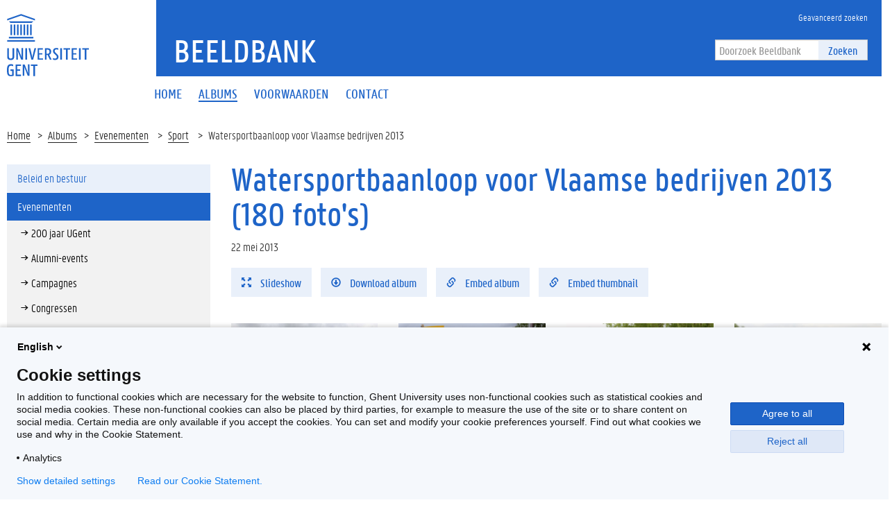

--- FILE ---
content_type: text/html; charset=utf-8
request_url: https://beeld.ugent.be/nl/fotoalbum/watersportbaanloop-voor-vlaamse-bedrijven-2013
body_size: 6988
content:


<!DOCTYPE html>
<html lang="en">

<head>
    <meta charset="UTF-8">
    <meta http-equiv="X-UA-Compatible" content="IE=edge">
    <meta name="viewport" content="width=device-width, initial-scale=1.0">
    <title>Watersportbaanloop voor Vlaamse bedrijven 2013 | Beeldbank </title>
    <link href="/static/img/favicon.ico" type="image/x-icon" rel="icon" />
    <link href="/static/img/favicon.ico" type="image/x-icon" rel="shortcut icon" />
    <link rel="icon" sizes="192x192" href="/static/img/touch-icon.png">
    <link rel="apple-touch-icon" href="/static/img/touch-icon.png">
    <link rel="stylesheet" type="text/css" href="/static/css/website_0943e467c2.css" media="screen" />
    <link rel="stylesheet" type="text/css" href="/static/css/print_6ca058e6a3.css" media="print" />
    
    <script>
        (function (H) {
            H.className = H.className.replace(/\bno-js\b/, 'js')
        })(document.documentElement)
    </script>
</head>

<body>
    <!-- PIWIK -->
    <script type="text/javascript">
        (function(window, document, dataLayerName, id) {
        window[dataLayerName]=window[dataLayerName]||[],window[dataLayerName].push({start:(new Date).getTime(),event:"stg.start"});var scripts=document.getElementsByTagName('script')[0],tags=document.createElement('script');
        function stgCreateCookie(a,b,c){var d="";if(c){var e=new Date;e.setTime(e.getTime()+24*c*60*60*1e3),d="; expires="+e.toUTCString()}document.cookie=a+"="+b+d+"; path=/"}
        var isStgDebug=(window.location.href.match("stg_debug")||document.cookie.match("stg_debug"))&&!window.location.href.match("stg_disable_debug");stgCreateCookie("stg_debug",isStgDebug?1:"",isStgDebug?14:-1);
        var qP=[];dataLayerName!=="dataLayer"&&qP.push("data_layer_name="+dataLayerName),isStgDebug&&qP.push("stg_debug");var qPString=qP.length>0?("?"+qP.join("&")):"";
        tags.async=!0,tags.src="https://ugent.containers.piwik.pro/"+id+".js"+qPString,scripts.parentNode.insertBefore(tags,scripts);
        !function(a,n,i){a[n]=a[n]||{};for(var c=0;c<i.length;c++)!function(i){a[n][i]=a[n][i]||{},a[n][i].api=a[n][i].api||function(){var a=[].slice.call(arguments,0);"string"==typeof a[0]&&window[dataLayerName].push({event:n+"."+i+":"+a[0],parameters:[].slice.call(arguments,1)})}}(i[c])}(window,"ppms",["tm","cm"]);
        })(window, document, 'dataLayer', '2eed7634-1f3e-4154-b882-f4fe40ea136a');
    </script>
    <div class="fluid-container">
        <header class="header pageheader js-header">
            <nav class="navbar navbar-default">
                <div class="row">
                    <div class="navbar-header col-xs-12 col-sm-2">
                        <div class="page-logo">
                            <a href="https://www.ugent.be/" class="link brand-link">
                                <img src="/static/img/logo-ugent.svg" alt="Beeldbank">
                                <span class="brand-logo">Beeldbank</span>
                            </a>
                        </div>
                        <a href="#" class="navbar-toggle collapsed" data-toggle="collapse" data-target="#navbar"
                            aria-expanded="false" aria-controls="navbar" role="button">
                            <span class="">Menu</span>
                            <div class="block">
                                <span class="icon-bar"></span>
                                <span class="icon-bar"></span>
                                <span class="icon-bar"></span>
                            </div>
                        </a>
                        <a href="#" class="navbar-search js-navbar-search visible-xs visible-ms"
                            data-toggle="hidden-xs hidden-ms" data-target=".js-search-form-container">
                            <i class="fa fa-search"></i>
                            <span class="">Zoek</span>
                        </a>
                    </div>
                    <div id="navbar" class="collapse navbar-collapse col-sm-10" role="navigation">
                        <div class="bg-primary spacer header-top hidden-xs hidden-ms">
                            <div class="row">
                                <div class="branding-container">
                                    <a href="/nl" class="h1">Beeldbank</a> </div>
                            </div>
                            <div class="header-top-right">
                                <ul class="navigation nav-tertiary nav navbar-nav list-no-icon">
                                    <li class="hidden-xs hidden-ms"><a href="/nl/zoeken/"
                                            title="Geavanceerd zoeken"><span>Geavanceerd zoeken</span></a></li>
                                </ul>
                                <div class="search-form-container">
                                    <form action="/nl/zoeken/" class="search-form"
                                        id="normal-search" novalidate="novalidate" method="get" accept-charset="utf-8">
                                        <div class="input-group">
                                            <div class="form-group">
                                                <input type="hidden" name="options" value="[Photo, Album, Video]" />
                                                <input name="q" class="form-control" placeholder="Doorzoek Beeldbank" type="text" id="SearchQ" />
                                            </div>
                                            <span class="input-group-btn">
                                                <button class="btn btn-primary" type="submit">Zoeken</button>
                                            </span>
                                        </div>
                                    </form>
                                </div>
                            </div>
                        </div>
                        <div class="menu">
                            <ul class="nav-primary nav navbar-nav">

  
  <li >
    <a href="/nl/"><span>Home</span></a>
  </li>
  <li class="active">
    <a href="/nl/albums/"><span>Albums</span></a>
  </li>
  <li >
    <a href="/nl/voorwaarden"><span>Voorwaarden</span></a>
  </li>
  <li >
    <a href="/nl/contactpersonen"><span>Contact</span></a>
  </li>
  

                            </ul>

                            <ul class="navigation nav-tertiary nav navbar-nav list-no-icon visible-xs visible-ms">
                                <li class="hidden-xs hidden-ms"><a href="/nl/zoeken/"
                                        title="Geavanceerd zoeken"><span>Geavanceerd zoeken</span></a></li>
                                <li>
                                    <ul class="langselect">
                                        <li class="active">
                                            <a href="/nl/">In Nederlands</a> </li>
                                    </ul>
                                </li>
                            </ul>
                        </div>
                    </div>
                </div>
                <div class="js-search-form-container mobile-search-form-container hidden-xs hidden-ms">
                    <div class="search-form-container">
                        <form action="/nl/zoeken/" class="search-form"
                            id="normal-search" novalidate="novalidate" method="get" accept-charset="utf-8">
                            <div class="input-group">
                                <div class="form-group">
                                    <input type="hidden" name="options" value="[Photo, Album, Video]" />
                                    <input name="q" class="form-control" placeholder="Doorzoek Beeldbank" type="text" id="SearchQ" />
                                </div>
                                <span class="input-group-btn">
                                    <button class="btn btn-primary" type="submit">Zoeken</button>
                                </span>
                            </div>
                        </form>
                    </div>
                </div>
            </nav>

            <div class="branding-container visible-xs visible-ms">
                <a href="/" class="h1">Beeldbank</a> </div>
        </header>
    </div>

    <div class="content-container fluid-container">
        
    <ul class="breadcrumb">
        <li><a href="/nl" title="Home">Home</a><span class="divider"></span></li>
        <li><a href="/nl/albums/" title="Albums">Albums</a><span class="divider"></span></li>
        
            <li><a href="/nl/albums/evenementen" title="Evenementen">
                Evenementen</a>
                <span class="divider"></span>
            </li>
        
        <li><a href="/nl/albums/evenementen/sport" title="Sport">
            Sport</a>
            <span class="divider"></span>
        </li>
        <li>Watersportbaanloop voor Vlaamse bedrijven 2013</li>
    </ul>
    <div class="row">
        <aside class="col-sm-3">
            <div class="sidebar js-sidebar">
                <div class="inner-sidebar">
                    <a href="#" class="btn btn-close btn-close-sidebar js-close-sidebar">Sluit navigatie</a>
                    
                        <ul class="folder-listing">
                            

                            
                            <!-- <li data-category="alle-albums" class="js-ga-category ">
                                <a href="/nl/albums/alle-albums"
                                    title="Alle albums"><span>Alle albums</span></a>
                            </li> -->
                            
                            

                            
                            <li data-category="beleid-en-bestuur" class="js-ga-category ">
                                <a href="/nl/albums/beleid-en-bestuur"
                                    title="Beleid en bestuur"><span>Beleid en bestuur</span></a>
                                <ul class="folder-listing">
                                    
                                    <li data-category="buitenlandse-missies" class="js-ga-category ">
                                        <a href="/nl/albums/beleid-en-bestuur/buitenlandse-missies"
                                            title="Buitenlandse missies"><span>Buitenlandse missies</span></a>
                                    </li>
                                    
                                    <li data-category="delegaties-bezoeken" class="js-ga-category ">
                                        <a href="/nl/albums/beleid-en-bestuur/delegaties-bezoeken"
                                            title="Delegaties/bezoeken"><span>Delegaties/bezoeken</span></a>
                                    </li>
                                    
                                    <li data-category="diversen" class="js-ga-category ">
                                        <a href="/nl/albums/beleid-en-bestuur/diversen"
                                            title="Diversen"><span>Diversen</span></a>
                                    </li>
                                    
                                    <li data-category="duurzaamheid" class="js-ga-category ">
                                        <a href="/nl/albums/beleid-en-bestuur/duurzaamheid"
                                            title="Duurzaamheid"><span>Duurzaamheid</span></a>
                                    </li>
                                    
                                    <li data-category="eedafleggingen" class="js-ga-category ">
                                        <a href="/nl/albums/beleid-en-bestuur/eedafleggingen"
                                            title="Eedafleggingen"><span>Eedafleggingen</span></a>
                                    </li>
                                    
                                    <li data-category="oprichtingen" class="js-ga-category ">
                                        <a href="/nl/albums/beleid-en-bestuur/oprichtingen"
                                            title="Oprichtingen"><span>Oprichtingen</span></a>
                                    </li>
                                    
                                    <li data-category="raden" class="js-ga-category ">
                                        <a href="/nl/albums/beleid-en-bestuur/raden"
                                            title="Raden"><span>Raden</span></a>
                                    </li>
                                    
                                    <li data-category="samenwerkingsakkoorden" class="js-ga-category ">
                                        <a href="/nl/albums/beleid-en-bestuur/samenwerkingsakkoorden"
                                            title="Samenwerkingsakkoorden"><span>Samenwerkingsakkoorden</span></a>
                                    </li>
                                    
                                </ul>
                            </li>
                            
                            

                            
                            <li data-category="evenementen" class="js-ga-category active">
                                <a href="/nl/albums/evenementen"
                                    title="Evenementen"><span>Evenementen</span></a>
                                <ul class="folder-listing">
                                    
                                    <li data-category="200-jaar-ugent" class="js-ga-category ">
                                        <a href="/nl/albums/evenementen/200-jaar-ugent"
                                            title="200 jaar UGent"><span>200 jaar UGent</span></a>
                                    </li>
                                    
                                    <li data-category="alumni-events" class="js-ga-category ">
                                        <a href="/nl/albums/evenementen/alumni-events"
                                            title="Alumni-events"><span>Alumni-events</span></a>
                                    </li>
                                    
                                    <li data-category="campagnes" class="js-ga-category ">
                                        <a href="/nl/albums/evenementen/campagnes"
                                            title="Campagnes"><span>Campagnes</span></a>
                                    </li>
                                    
                                    <li data-category="congressen" class="js-ga-category ">
                                        <a href="/nl/albums/evenementen/congressen"
                                            title="Congressen"><span>Congressen</span></a>
                                    </li>
                                    
                                    <li data-category="dies-natalis-eredoctoraten" class="js-ga-category ">
                                        <a href="/nl/albums/evenementen/dies-natalis-eredoctoraten"
                                            title="Dies Natalis/eredoctoraten"><span>Dies Natalis/eredoctoraten</span></a>
                                    </li>
                                    
                                    <li data-category="happenings-thema-events" class="js-ga-category ">
                                        <a href="/nl/albums/evenementen/happenings-thema-events"
                                            title="Happenings/thema-events"><span>Happenings/thema-events</span></a>
                                    </li>
                                    
                                    <li data-category="herdenkingen-vieringen" class="js-ga-category ">
                                        <a href="/nl/albums/evenementen/herdenkingen-vieringen"
                                            title="Herdenkingen/vieringen"><span>Herdenkingen/vieringen</span></a>
                                    </li>
                                    
                                    <li data-category="inhuldigingen-eerste-steen" class="js-ga-category ">
                                        <a href="/nl/albums/evenementen/inhuldigingen-eerste-steen"
                                            title="Inhuldigingen/eerste steen"><span>Inhuldigingen/eerste steen</span></a>
                                    </li>
                                    
                                    <li data-category="levenslang-leren" class="js-ga-category ">
                                        <a href="/nl/albums/evenementen/levenslang-leren"
                                            title="Levenslang leren"><span>Levenslang leren</span></a>
                                    </li>
                                    
                                    <li data-category="lezingen-cursussen-leerstoelen" class="js-ga-category ">
                                        <a href="/nl/albums/evenementen/lezingen-cursussen-leerstoelen"
                                            title="Lezingen/cursussen/leerstoelen"><span>Lezingen/cursussen/leerstoelen</span></a>
                                    </li>
                                    
                                    <li data-category="opening-academiejaar-1" class="js-ga-category ">
                                        <a href="/nl/albums/evenementen/opening-academiejaar-1"
                                            title="Opening academiejaar"><span>Opening academiejaar</span></a>
                                    </li>
                                    
                                    <li data-category="postdoc-events" class="js-ga-category ">
                                        <a href="/nl/albums/evenementen/postdoc-events"
                                            title="Postdoc-events"><span>Postdoc-events</span></a>
                                    </li>
                                    
                                    <li data-category="prijzen-onderscheidingen" class="js-ga-category ">
                                        <a href="/nl/albums/evenementen/prijzen-onderscheidingen"
                                            title="Prijzen/onderscheidingen"><span>Prijzen/onderscheidingen</span></a>
                                    </li>
                                    
                                    <li data-category="solidariteit" class="js-ga-category ">
                                        <a href="/nl/albums/evenementen/solidariteit"
                                            title="Solidariteit"><span>Solidariteit</span></a>
                                    </li>
                                    
                                    <li data-category="sport" class="js-ga-category active">
                                        <a href="/nl/albums/evenementen/sport"
                                            title="Sport"><span>Sport</span></a>
                                    </li>
                                    
                                    <li data-category="studenten-events" class="js-ga-category ">
                                        <a href="/nl/albums/evenementen/studenten-events"
                                            title="Studenten-events"><span>Studenten-events</span></a>
                                    </li>
                                    
                                    <li data-category="tentoonstellingen-media" class="js-ga-category ">
                                        <a href="/nl/albums/evenementen/tentoonstellingen-media"
                                            title="Tentoonstellingen/media"><span>Tentoonstellingen/media</span></a>
                                    </li>
                                    
                                </ul>
                            </li>
                            
                            

                            
                            <li data-category="gebouwen" class="js-ga-category ">
                                <a href="/nl/albums/gebouwen"
                                    title="Gebouwen"><span>Gebouwen</span></a>
                                <ul class="folder-listing">
                                    
                                    <li data-category="campus-aula" class="js-ga-category ">
                                        <a href="/nl/albums/gebouwen/campus-aula"
                                            title="Campus Aula"><span>Campus Aula</span></a>
                                    </li>
                                    
                                    <li data-category="campus-boekentoren" class="js-ga-category ">
                                        <a href="/nl/albums/gebouwen/campus-boekentoren"
                                            title="Campus Boekentoren"><span>Campus Boekentoren</span></a>
                                    </li>
                                    
                                    <li data-category="campus-coupure" class="js-ga-category ">
                                        <a href="/nl/albums/gebouwen/campus-coupure"
                                            title="Campus Coupure"><span>Campus Coupure</span></a>
                                    </li>
                                    
                                    <li data-category="campus-dunant" class="js-ga-category ">
                                        <a href="/nl/albums/gebouwen/campus-dunant"
                                            title="Campus Dunant"><span>Campus Dunant</span></a>
                                    </li>
                                    
                                    <li data-category="campus-heymans" class="js-ga-category ">
                                        <a href="/nl/albums/gebouwen/campus-heymans"
                                            title="Campus Heymans"><span>Campus Heymans</span></a>
                                    </li>
                                    
                                    <li data-category="campus-ledeganck" class="js-ga-category ">
                                        <a href="/nl/albums/gebouwen/campus-ledeganck"
                                            title="Campus Ledeganck"><span>Campus Ledeganck</span></a>
                                    </li>
                                    
                                    <li data-category="campus-mercator" class="js-ga-category ">
                                        <a href="/nl/albums/gebouwen/campus-mercator"
                                            title="Campus Mercator"><span>Campus Mercator</span></a>
                                    </li>
                                    
                                    <li data-category="campus-merelbeke" class="js-ga-category ">
                                        <a href="/nl/albums/gebouwen/campus-merelbeke"
                                            title="Campus Merelbeke"><span>Campus Merelbeke</span></a>
                                    </li>
                                    
                                    <li data-category="campus-rommelaere" class="js-ga-category ">
                                        <a href="/nl/albums/gebouwen/campus-rommelaere"
                                            title="Campus Rommelaere"><span>Campus Rommelaere</span></a>
                                    </li>
                                    
                                    <li data-category="campus-tweekerken" class="js-ga-category ">
                                        <a href="/nl/albums/gebouwen/campus-tweekerken"
                                            title="Campus Tweekerken"><span>Campus Tweekerken</span></a>
                                    </li>
                                    
                                    <li data-category="campus-ufo" class="js-ga-category ">
                                        <a href="/nl/albums/gebouwen/campus-ufo"
                                            title="Campus Ufo"><span>Campus Ufo</span></a>
                                    </li>
                                    
                                    <li data-category="het-pand" class="js-ga-category ">
                                        <a href="/nl/albums/gebouwen/het-pand"
                                            title="Het Pand"><span>Het Pand</span></a>
                                    </li>
                                    
                                    <li data-category="homes" class="js-ga-category ">
                                        <a href="/nl/albums/gebouwen/homes"
                                            title="Homes"><span>Homes</span></a>
                                    </li>
                                    
                                    <li data-category="luchtfoto-s" class="js-ga-category ">
                                        <a href="/nl/albums/gebouwen/luchtfoto-s"
                                            title="Luchtfoto&#x27;s"><span>Luchtfoto&#x27;s</span></a>
                                    </li>
                                    
                                </ul>
                            </li>
                            
                            

                            
                            <li data-category="global-campus-in-korea" class="js-ga-category ">
                                <a href="/nl/albums/global-campus-in-korea"
                                    title="Global Campus in Korea"><span>Global Campus in Korea</span></a>
                                <ul class="folder-listing">
                                    
                                    <li data-category="alumni" class="js-ga-category ">
                                        <a href="/nl/albums/global-campus-in-korea/alumni"
                                            title="Alumni"><span>Alumni</span></a>
                                    </li>
                                    
                                    <li data-category="opening-academiejaar" class="js-ga-category ">
                                        <a href="/nl/albums/global-campus-in-korea/opening-academiejaar"
                                            title="Opening academiejaar"><span>Opening academiejaar</span></a>
                                    </li>
                                    
                                    <li data-category="sfeerbeelden" class="js-ga-category ">
                                        <a href="/nl/albums/global-campus-in-korea/sfeerbeelden"
                                            title="Sfeerbeelden"><span>Sfeerbeelden</span></a>
                                    </li>
                                    
                                    <li data-category="varia" class="js-ga-category ">
                                        <a href="/nl/albums/global-campus-in-korea/varia"
                                            title="Varia"><span>Varia</span></a>
                                    </li>
                                    
                                    <li data-category="voorgeschiedenis" class="js-ga-category ">
                                        <a href="/nl/albums/global-campus-in-korea/voorgeschiedenis"
                                            title="Voorgeschiedenis"><span>Voorgeschiedenis</span></a>
                                    </li>
                                    
                                </ul>
                            </li>
                            
                            

                            
                            <li data-category="gum-1" class="js-ga-category ">
                                <a href="/nl/albums/gum-1"
                                    title="GUM"><span>GUM</span></a>
                                <ul class="folder-listing">
                                    
                                    <li data-category="lancering" class="js-ga-category ">
                                        <a href="/nl/albums/gum-1/lancering"
                                            title="Lancering"><span>Lancering</span></a>
                                    </li>
                                    
                                    <li data-category="objecten" class="js-ga-category ">
                                        <a href="/nl/albums/gum-1/objecten"
                                            title="Objecten"><span>Objecten</span></a>
                                    </li>
                                    
                                    <li data-category="tentoonstellingen" class="js-ga-category ">
                                        <a href="/nl/albums/gum-1/tentoonstellingen"
                                            title="Tentoonstellingen"><span>Tentoonstellingen</span></a>
                                    </li>
                                    
                                </ul>
                            </li>
                            
                            

                            
                            <li data-category="onderzoek-1" class="js-ga-category ">
                                <a href="/nl/albums/onderzoek-1"
                                    title="Onderzoek"><span>Onderzoek</span></a>
                                <ul class="folder-listing">
                                    
                                    <li data-category="bio-ingenieurswetenschappen-1" class="js-ga-category ">
                                        <a href="/nl/albums/onderzoek-1/bio-ingenieurswetenschappen-1"
                                            title="Bio-ingenieurswetenschappen"><span>Bio-ingenieurswetenschappen</span></a>
                                    </li>
                                    
                                    <li data-category="diergeneeskunde-1" class="js-ga-category ">
                                        <a href="/nl/albums/onderzoek-1/diergeneeskunde-1"
                                            title="Diergeneeskunde"><span>Diergeneeskunde</span></a>
                                    </li>
                                    
                                    <li data-category="doctoral-schools" class="js-ga-category ">
                                        <a href="/nl/albums/onderzoek-1/doctoral-schools"
                                            title="Doctoral Schools"><span>Doctoral Schools</span></a>
                                    </li>
                                    
                                    <li data-category="geneeskunde-en-gezondheidswetenschappen-1" class="js-ga-category ">
                                        <a href="/nl/albums/onderzoek-1/geneeskunde-en-gezondheidswetenschappen-1"
                                            title="Geneeskunde en Gezondheidswetenschappen"><span>Geneeskunde en Gezondheidswetenschappen</span></a>
                                    </li>
                                    
                                    <li data-category="ingenieurswetenschappen-en-architectuur-1" class="js-ga-category ">
                                        <a href="/nl/albums/onderzoek-1/ingenieurswetenschappen-en-architectuur-1"
                                            title="Ingenieurswetenschappen en Architectuur"><span>Ingenieurswetenschappen en Architectuur</span></a>
                                    </li>
                                    
                                    <li data-category="interfacultair" class="js-ga-category ">
                                        <a href="/nl/albums/onderzoek-1/interfacultair"
                                            title="Interfacultair"><span>Interfacultair</span></a>
                                    </li>
                                    
                                    <li data-category="interuniversitair" class="js-ga-category ">
                                        <a href="/nl/albums/onderzoek-1/interuniversitair"
                                            title="Interuniversitair"><span>Interuniversitair</span></a>
                                    </li>
                                    
                                    <li data-category="letteren-en-wijsbegeerte-1" class="js-ga-category ">
                                        <a href="/nl/albums/onderzoek-1/letteren-en-wijsbegeerte-1"
                                            title="Letteren en Wijsbegeerte"><span>Letteren en Wijsbegeerte</span></a>
                                    </li>
                                    
                                    <li data-category="musea" class="js-ga-category ">
                                        <a href="/nl/albums/onderzoek-1/musea"
                                            title="Musea"><span>Musea</span></a>
                                    </li>
                                    
                                    <li data-category="onderzoekscentra" class="js-ga-category ">
                                        <a href="/nl/albums/onderzoek-1/onderzoekscentra"
                                            title="Onderzoekscentra"><span>Onderzoekscentra</span></a>
                                    </li>
                                    
                                    <li data-category="politieke-en-sociale-wetenschappen-1" class="js-ga-category ">
                                        <a href="/nl/albums/onderzoek-1/politieke-en-sociale-wetenschappen-1"
                                            title="Politieke en Sociale Wetenschappen"><span>Politieke en Sociale Wetenschappen</span></a>
                                    </li>
                                    
                                    <li data-category="recht-en-criminologie-1" class="js-ga-category ">
                                        <a href="/nl/albums/onderzoek-1/recht-en-criminologie-1"
                                            title="Recht en Criminologie"><span>Recht en Criminologie</span></a>
                                    </li>
                                    
                                    <li data-category="wetenschappen-1" class="js-ga-category ">
                                        <a href="/nl/albums/onderzoek-1/wetenschappen-1"
                                            title="Wetenschappen"><span>Wetenschappen</span></a>
                                    </li>
                                    
                                </ul>
                            </li>
                            
                            

                            
                            <li data-category="proclamaties" class="js-ga-category ">
                                <a href="/nl/albums/proclamaties"
                                    title="Proclamaties"><span>Proclamaties</span></a>
                                <ul class="folder-listing">
                                    
                                    <li data-category="bio-ingenieurswetenschappen" class="js-ga-category ">
                                        <a href="/nl/albums/proclamaties/bio-ingenieurswetenschappen"
                                            title="Bio-ingenieurswetenschappen"><span>Bio-ingenieurswetenschappen</span></a>
                                    </li>
                                    
                                    <li data-category="diergeneeskunde" class="js-ga-category ">
                                        <a href="/nl/albums/proclamaties/diergeneeskunde"
                                            title="Diergeneeskunde"><span>Diergeneeskunde</span></a>
                                    </li>
                                    
                                    <li data-category="economie-en-bedrijfskunde" class="js-ga-category ">
                                        <a href="/nl/albums/proclamaties/economie-en-bedrijfskunde"
                                            title="Economie en Bedrijfskunde"><span>Economie en Bedrijfskunde</span></a>
                                    </li>
                                    
                                    <li data-category="farmaceutische-wetenschappen" class="js-ga-category ">
                                        <a href="/nl/albums/proclamaties/farmaceutische-wetenschappen"
                                            title="Farmaceutische Wetenschappen"><span>Farmaceutische Wetenschappen</span></a>
                                    </li>
                                    
                                    <li data-category="geneeskunde-en-gezondheidswetenschappen" class="js-ga-category ">
                                        <a href="/nl/albums/proclamaties/geneeskunde-en-gezondheidswetenschappen"
                                            title="Geneeskunde en Gezondheidswetenschappen"><span>Geneeskunde en Gezondheidswetenschappen</span></a>
                                    </li>
                                    
                                    <li data-category="honoursprogramma" class="js-ga-category ">
                                        <a href="/nl/albums/proclamaties/honoursprogramma"
                                            title="Honoursprogramma"><span>Honoursprogramma</span></a>
                                    </li>
                                    
                                    <li data-category="ingenieurswetenschappen-en-architectuur" class="js-ga-category ">
                                        <a href="/nl/albums/proclamaties/ingenieurswetenschappen-en-architectuur"
                                            title="Ingenieurswetenschappen en Architectuur"><span>Ingenieurswetenschappen en Architectuur</span></a>
                                    </li>
                                    
                                    <li data-category="letteren-en-wijsbegeerte" class="js-ga-category ">
                                        <a href="/nl/albums/proclamaties/letteren-en-wijsbegeerte"
                                            title="Letteren en Wijsbegeerte"><span>Letteren en Wijsbegeerte</span></a>
                                    </li>
                                    
                                    <li data-category="open-universiteit" class="js-ga-category ">
                                        <a href="/nl/albums/proclamaties/open-universiteit"
                                            title="Open Universiteit"><span>Open Universiteit</span></a>
                                    </li>
                                    
                                    <li data-category="politieke-en-sociale-wetenschappen" class="js-ga-category ">
                                        <a href="/nl/albums/proclamaties/politieke-en-sociale-wetenschappen"
                                            title="Politieke en Sociale Wetenschappen"><span>Politieke en Sociale Wetenschappen</span></a>
                                    </li>
                                    
                                    <li data-category="psychologie-en-pedagogische-wetenschappen" class="js-ga-category ">
                                        <a href="/nl/albums/proclamaties/psychologie-en-pedagogische-wetenschappen"
                                            title="Psychologie en Pedagogische Wetenschappen"><span>Psychologie en Pedagogische Wetenschappen</span></a>
                                    </li>
                                    
                                    <li data-category="recht-en-criminologie" class="js-ga-category ">
                                        <a href="/nl/albums/proclamaties/recht-en-criminologie"
                                            title="Recht en Criminologie"><span>Recht en Criminologie</span></a>
                                    </li>
                                    
                                    <li data-category="wetenschappen" class="js-ga-category ">
                                        <a href="/nl/albums/proclamaties/wetenschappen"
                                            title="Wetenschappen"><span>Wetenschappen</span></a>
                                    </li>
                                    
                                </ul>
                            </li>
                            
                            

                            
                            <li data-category="sfeerbeelden-1" class="js-ga-category ">
                                <a href="/nl/albums/sfeerbeelden-1"
                                    title="Sfeerbeelden"><span>Sfeerbeelden</span></a>
                                <ul class="folder-listing">
                                    
                                    <li data-category="algemeen" class="js-ga-category ">
                                        <a href="/nl/albums/sfeerbeelden-1/algemeen"
                                            title="Algemeen"><span>Algemeen</span></a>
                                    </li>
                                    
                                    <li data-category="per-faculteit-campus" class="js-ga-category ">
                                        <a href="/nl/albums/sfeerbeelden-1/per-faculteit-campus"
                                            title="Per faculteit/campus"><span>Per faculteit/campus</span></a>
                                    </li>
                                    
                                </ul>
                            </li>
                            
                            

                            
                            <li data-category="universiteitsarchief" class="js-ga-category ">
                                <a href="/nl/albums/universiteitsarchief"
                                    title="Universiteitsarchief"><span>Universiteitsarchief</span></a>
                                <ul class="folder-listing">
                                    
                                    <li data-category="t-zal-wel-gaan" class="js-ga-category ">
                                        <a href="/nl/albums/universiteitsarchief/t-zal-wel-gaan"
                                            title="&#x27;t Zal Wel Gaan"><span>&#x27;t Zal Wel Gaan</span></a>
                                    </li>
                                    
                                    <li data-category="bezoek" class="js-ga-category ">
                                        <a href="/nl/albums/universiteitsarchief/bezoek"
                                            title="Bezoek"><span>Bezoek</span></a>
                                    </li>
                                    
                                    <li data-category="mijlpalen" class="js-ga-category ">
                                        <a href="/nl/albums/universiteitsarchief/mijlpalen"
                                            title="Mijlpalen"><span>Mijlpalen</span></a>
                                    </li>
                                    
                                    <li data-category="onderwijs" class="js-ga-category ">
                                        <a href="/nl/albums/universiteitsarchief/onderwijs"
                                            title="Onderwijs"><span>Onderwijs</span></a>
                                    </li>
                                    
                                    <li data-category="onderzoek" class="js-ga-category ">
                                        <a href="/nl/albums/universiteitsarchief/onderzoek"
                                            title="Onderzoek"><span>Onderzoek</span></a>
                                    </li>
                                    
                                    <li data-category="professoren" class="js-ga-category ">
                                        <a href="/nl/albums/universiteitsarchief/professoren"
                                            title="Professoren"><span>Professoren</span></a>
                                    </li>
                                    
                                    <li data-category="protest-en-acties" class="js-ga-category ">
                                        <a href="/nl/albums/universiteitsarchief/protest-en-acties"
                                            title="Protest en acties"><span>Protest en acties</span></a>
                                    </li>
                                    
                                    <li data-category="studentenverenigingen" class="js-ga-category ">
                                        <a href="/nl/albums/universiteitsarchief/studentenverenigingen"
                                            title="Studentenverenigingen"><span>Studentenverenigingen</span></a>
                                    </li>
                                    
                                </ul>
                            </li>
                            
                            
                        </ul>
                    
                </div>
            </div>
        </aside>
        <div class="col-sm-9 mbottom-default">
            <div class="photo-albums photo-albums-view" >
                <h1>Watersportbaanloop voor Vlaamse bedrijven 2013 (180 foto's)</h1>
                <div class="cms-content add-margin">
                    
                        <p>22 mei 2013</p>
                    
                    <div id="read-more-content" class="read-more-content show-read-more">
                        
                            
                        
                    </div>
                </div>

                <ul class="list-inline list-no-icon mbottom-default">
                    <li>
                        <a href="?slideshow=1" class="btn btn-primary js-ga-slideshow" data-album="Drone opnamen van Campus Ufo">
                            <i class="glyphicon glyphicon-fullscreen margin-icon-right"></i>
                            Slideshow
                        </a>
                    </li>
                    <li>
                        <a href="/download/watersportbaanloop-voor-vlaamse-bedrijven-2013" class="btn btn-primary js-ga-album-download" data-album="Drone opnamen van Campus Ufo" data-toggle="tooltip" data-placement="top" title="Download als ZIP">
                            <i class="glyphicon glyphicon-download margin-icon-right"></i>
                            Download album
                        </a>
                    </li>
                    <li>
                        <button id="embed-album" type="button" class="btn btn-primary js-ga-embed"
                            data-album="Drone opnamen van Campus Ufo">
                            <i class="glyphicon glyphicon-link margin-icon-right"></i>
                            Embed album
                        </button>
                    </li>
                    <li>
                        <button id="embed-album-featured" type="button" class="btn btn-primary js-ga-embed-thumbnail"
                            data-album="Drone opnamen van Campus Ufo">
                            <i class="glyphicon glyphicon-link margin-icon-right"></i>
                            Embed thumbnail
                        </button>
                    </li>
                </ul>

                <div class="row">
                
                    <div class="col-xs-12 col-ms-6 col-sm-4 col-md-3">
                        <a href="/nl/fotoalbum/foto/z2013-087-001" class="full-width bg-quaternary mbottom-20 photo-album-item js-equal-block" style="height: 205px;">
                            <div class="js-equal-photo" style="height: 164px;">
                                <div class="clearfix">
                                    <div class="photo-album-image-container">
                                        <img src="/media/photos/.28153/w480h375zcCq85_Z2013_087_001.jpg"
                                            class="img-responsive photo-album-image"
                                            width="480" height="375"
                                            alt="Watersportbaanloop voor Vlaamse bedrijven 2013-28153"
                                            title="Watersportbaanloop voor Vlaamse bedrijven 2013-28153">
                                    </div>
                                </div>
                            </div>
                            <div class="photo-album-content js-equal-photo-content" style="height: 41px;">
                                <div class="js-read-more-less-container read-more-less-container">
                                    <div class="short-text clearfix">
                                        <p></p>
                                    </div>
                                </div>
                                <i class="glyphicon panno-arrow-right" aria-hidden="true"></i>Z2013_087_001
                            </div>
                        </a>
                    </div>
                
                    <div class="col-xs-12 col-ms-6 col-sm-4 col-md-3">
                        <a href="/nl/fotoalbum/foto/z2013-087-003" class="full-width bg-quaternary mbottom-20 photo-album-item js-equal-block" style="height: 205px;">
                            <div class="js-equal-photo" style="height: 164px;">
                                <div class="clearfix">
                                    <div class="photo-album-image-container">
                                        <img src="/media/photos/.28154/w480h375zcCq85_Z2013_087_003.jpg"
                                            class="img-responsive photo-album-image"
                                            width="480" height="375"
                                            alt="Watersportbaanloop voor Vlaamse bedrijven 2013-28154"
                                            title="Watersportbaanloop voor Vlaamse bedrijven 2013-28154">
                                    </div>
                                </div>
                            </div>
                            <div class="photo-album-content js-equal-photo-content" style="height: 41px;">
                                <div class="js-read-more-less-container read-more-less-container">
                                    <div class="short-text clearfix">
                                        <p></p>
                                    </div>
                                </div>
                                <i class="glyphicon panno-arrow-right" aria-hidden="true"></i>Z2013_087_003
                            </div>
                        </a>
                    </div>
                
                    <div class="col-xs-12 col-ms-6 col-sm-4 col-md-3">
                        <a href="/nl/fotoalbum/foto/z2013-087-004" class="full-width bg-quaternary mbottom-20 photo-album-item js-equal-block" style="height: 205px;">
                            <div class="js-equal-photo" style="height: 164px;">
                                <div class="clearfix">
                                    <div class="photo-album-image-container">
                                        <img src="/media/photos/.28155/w480h375zcCq85_Z2013_087_004.jpg"
                                            class="img-responsive photo-album-image"
                                            width="480" height="375"
                                            alt="Watersportbaanloop voor Vlaamse bedrijven 2013-28155"
                                            title="Watersportbaanloop voor Vlaamse bedrijven 2013-28155">
                                    </div>
                                </div>
                            </div>
                            <div class="photo-album-content js-equal-photo-content" style="height: 41px;">
                                <div class="js-read-more-less-container read-more-less-container">
                                    <div class="short-text clearfix">
                                        <p></p>
                                    </div>
                                </div>
                                <i class="glyphicon panno-arrow-right" aria-hidden="true"></i>Z2013_087_004
                            </div>
                        </a>
                    </div>
                
                    <div class="col-xs-12 col-ms-6 col-sm-4 col-md-3">
                        <a href="/nl/fotoalbum/foto/z2013-087-005" class="full-width bg-quaternary mbottom-20 photo-album-item js-equal-block" style="height: 205px;">
                            <div class="js-equal-photo" style="height: 164px;">
                                <div class="clearfix">
                                    <div class="photo-album-image-container">
                                        <img src="/media/photos/.28156/w480h375zcCq85_Z2013_087_005.jpg"
                                            class="img-responsive photo-album-image"
                                            width="480" height="375"
                                            alt="Watersportbaanloop voor Vlaamse bedrijven 2013-28156"
                                            title="Watersportbaanloop voor Vlaamse bedrijven 2013-28156">
                                    </div>
                                </div>
                            </div>
                            <div class="photo-album-content js-equal-photo-content" style="height: 41px;">
                                <div class="js-read-more-less-container read-more-less-container">
                                    <div class="short-text clearfix">
                                        <p></p>
                                    </div>
                                </div>
                                <i class="glyphicon panno-arrow-right" aria-hidden="true"></i>Z2013_087_005
                            </div>
                        </a>
                    </div>
                
                    <div class="col-xs-12 col-ms-6 col-sm-4 col-md-3">
                        <a href="/nl/fotoalbum/foto/z2013-087-006" class="full-width bg-quaternary mbottom-20 photo-album-item js-equal-block" style="height: 205px;">
                            <div class="js-equal-photo" style="height: 164px;">
                                <div class="clearfix">
                                    <div class="photo-album-image-container">
                                        <img src="/media/photos/.28157/w480h375zcCq85_Z2013_087_006.jpg"
                                            class="img-responsive photo-album-image"
                                            width="480" height="375"
                                            alt="Watersportbaanloop voor Vlaamse bedrijven 2013-28157"
                                            title="Watersportbaanloop voor Vlaamse bedrijven 2013-28157">
                                    </div>
                                </div>
                            </div>
                            <div class="photo-album-content js-equal-photo-content" style="height: 41px;">
                                <div class="js-read-more-less-container read-more-less-container">
                                    <div class="short-text clearfix">
                                        <p></p>
                                    </div>
                                </div>
                                <i class="glyphicon panno-arrow-right" aria-hidden="true"></i>Z2013_087_006
                            </div>
                        </a>
                    </div>
                
                    <div class="col-xs-12 col-ms-6 col-sm-4 col-md-3">
                        <a href="/nl/fotoalbum/foto/z2013-087-008" class="full-width bg-quaternary mbottom-20 photo-album-item js-equal-block" style="height: 205px;">
                            <div class="js-equal-photo" style="height: 164px;">
                                <div class="clearfix">
                                    <div class="photo-album-image-container">
                                        <img src="/media/photos/.28158/w480h375zcCq85_Z2013_087_008.jpg"
                                            class="img-responsive photo-album-image"
                                            width="480" height="375"
                                            alt="Watersportbaanloop voor Vlaamse bedrijven 2013-28158"
                                            title="Watersportbaanloop voor Vlaamse bedrijven 2013-28158">
                                    </div>
                                </div>
                            </div>
                            <div class="photo-album-content js-equal-photo-content" style="height: 41px;">
                                <div class="js-read-more-less-container read-more-less-container">
                                    <div class="short-text clearfix">
                                        <p>Jeugdloop</p>
                                    </div>
                                </div>
                                <i class="glyphicon panno-arrow-right" aria-hidden="true"></i>Z2013_087_008
                            </div>
                        </a>
                    </div>
                
                    <div class="col-xs-12 col-ms-6 col-sm-4 col-md-3">
                        <a href="/nl/fotoalbum/foto/z2013-087-010" class="full-width bg-quaternary mbottom-20 photo-album-item js-equal-block" style="height: 205px;">
                            <div class="js-equal-photo" style="height: 164px;">
                                <div class="clearfix">
                                    <div class="photo-album-image-container">
                                        <img src="/media/photos/.28159/w480h375zcCq85_Z2013_087_010.jpg"
                                            class="img-responsive photo-album-image"
                                            width="480" height="375"
                                            alt="Watersportbaanloop voor Vlaamse bedrijven 2013-28159"
                                            title="Watersportbaanloop voor Vlaamse bedrijven 2013-28159">
                                    </div>
                                </div>
                            </div>
                            <div class="photo-album-content js-equal-photo-content" style="height: 41px;">
                                <div class="js-read-more-less-container read-more-less-container">
                                    <div class="short-text clearfix">
                                        <p>Jeugdloop</p>
                                    </div>
                                </div>
                                <i class="glyphicon panno-arrow-right" aria-hidden="true"></i>Z2013_087_010
                            </div>
                        </a>
                    </div>
                
                    <div class="col-xs-12 col-ms-6 col-sm-4 col-md-3">
                        <a href="/nl/fotoalbum/foto/z2013-087-012" class="full-width bg-quaternary mbottom-20 photo-album-item js-equal-block" style="height: 205px;">
                            <div class="js-equal-photo" style="height: 164px;">
                                <div class="clearfix">
                                    <div class="photo-album-image-container">
                                        <img src="/media/photos/.28160/w480h375zcCq85_Z2013_087_012.jpg"
                                            class="img-responsive photo-album-image"
                                            width="480" height="375"
                                            alt="Watersportbaanloop voor Vlaamse bedrijven 2013-28160"
                                            title="Watersportbaanloop voor Vlaamse bedrijven 2013-28160">
                                    </div>
                                </div>
                            </div>
                            <div class="photo-album-content js-equal-photo-content" style="height: 41px;">
                                <div class="js-read-more-less-container read-more-less-container">
                                    <div class="short-text clearfix">
                                        <p>Jeugdloop</p>
                                    </div>
                                </div>
                                <i class="glyphicon panno-arrow-right" aria-hidden="true"></i>Z2013_087_012
                            </div>
                        </a>
                    </div>
                
                    <div class="col-xs-12 col-ms-6 col-sm-4 col-md-3">
                        <a href="/nl/fotoalbum/foto/z2013-087-014" class="full-width bg-quaternary mbottom-20 photo-album-item js-equal-block" style="height: 205px;">
                            <div class="js-equal-photo" style="height: 164px;">
                                <div class="clearfix">
                                    <div class="photo-album-image-container">
                                        <img src="/media/photos/.28161/w480h375zcCq85_Z2013_087_014.jpg"
                                            class="img-responsive photo-album-image"
                                            width="480" height="375"
                                            alt="Watersportbaanloop voor Vlaamse bedrijven 2013-28161"
                                            title="Watersportbaanloop voor Vlaamse bedrijven 2013-28161">
                                    </div>
                                </div>
                            </div>
                            <div class="photo-album-content js-equal-photo-content" style="height: 41px;">
                                <div class="js-read-more-less-container read-more-less-container">
                                    <div class="short-text clearfix">
                                        <p>Jeugdloop</p>
                                    </div>
                                </div>
                                <i class="glyphicon panno-arrow-right" aria-hidden="true"></i>Z2013_087_014
                            </div>
                        </a>
                    </div>
                
                    <div class="col-xs-12 col-ms-6 col-sm-4 col-md-3">
                        <a href="/nl/fotoalbum/foto/z2013-087-015" class="full-width bg-quaternary mbottom-20 photo-album-item js-equal-block" style="height: 205px;">
                            <div class="js-equal-photo" style="height: 164px;">
                                <div class="clearfix">
                                    <div class="photo-album-image-container">
                                        <img src="/media/photos/.28162/w480h375zcCq85_Z2013_087_015.jpg"
                                            class="img-responsive photo-album-image"
                                            width="480" height="375"
                                            alt="Watersportbaanloop voor Vlaamse bedrijven 2013-28162"
                                            title="Watersportbaanloop voor Vlaamse bedrijven 2013-28162">
                                    </div>
                                </div>
                            </div>
                            <div class="photo-album-content js-equal-photo-content" style="height: 41px;">
                                <div class="js-read-more-less-container read-more-less-container">
                                    <div class="short-text clearfix">
                                        <p>Jeugdloop</p>
                                    </div>
                                </div>
                                <i class="glyphicon panno-arrow-right" aria-hidden="true"></i>Z2013_087_015
                            </div>
                        </a>
                    </div>
                
                    <div class="col-xs-12 col-ms-6 col-sm-4 col-md-3">
                        <a href="/nl/fotoalbum/foto/z2013-087-016" class="full-width bg-quaternary mbottom-20 photo-album-item js-equal-block" style="height: 205px;">
                            <div class="js-equal-photo" style="height: 164px;">
                                <div class="clearfix">
                                    <div class="photo-album-image-container">
                                        <img src="/media/photos/.28163/w480h375zcCq85_Z2013_087_016.jpg"
                                            class="img-responsive photo-album-image"
                                            width="480" height="375"
                                            alt="Watersportbaanloop voor Vlaamse bedrijven 2013-28163"
                                            title="Watersportbaanloop voor Vlaamse bedrijven 2013-28163">
                                    </div>
                                </div>
                            </div>
                            <div class="photo-album-content js-equal-photo-content" style="height: 41px;">
                                <div class="js-read-more-less-container read-more-less-container">
                                    <div class="short-text clearfix">
                                        <p>Jeugdloop</p>
                                    </div>
                                </div>
                                <i class="glyphicon panno-arrow-right" aria-hidden="true"></i>Z2013_087_016
                            </div>
                        </a>
                    </div>
                
                    <div class="col-xs-12 col-ms-6 col-sm-4 col-md-3">
                        <a href="/nl/fotoalbum/foto/z2013-087-017" class="full-width bg-quaternary mbottom-20 photo-album-item js-equal-block" style="height: 205px;">
                            <div class="js-equal-photo" style="height: 164px;">
                                <div class="clearfix">
                                    <div class="photo-album-image-container">
                                        <img src="/media/photos/.28164/w480h375zcCq85_Z2013_087_017.jpg"
                                            class="img-responsive photo-album-image"
                                            width="480" height="375"
                                            alt="Watersportbaanloop voor Vlaamse bedrijven 2013-28164"
                                            title="Watersportbaanloop voor Vlaamse bedrijven 2013-28164">
                                    </div>
                                </div>
                            </div>
                            <div class="photo-album-content js-equal-photo-content" style="height: 41px;">
                                <div class="js-read-more-less-container read-more-less-container">
                                    <div class="short-text clearfix">
                                        <p>Jeugdloop</p>
                                    </div>
                                </div>
                                <i class="glyphicon panno-arrow-right" aria-hidden="true"></i>Z2013_087_017
                            </div>
                        </a>
                    </div>
                
                    <div class="col-xs-12 col-ms-6 col-sm-4 col-md-3">
                        <a href="/nl/fotoalbum/foto/z2013-087-018" class="full-width bg-quaternary mbottom-20 photo-album-item js-equal-block" style="height: 205px;">
                            <div class="js-equal-photo" style="height: 164px;">
                                <div class="clearfix">
                                    <div class="photo-album-image-container">
                                        <img src="/media/photos/.28165/w480h375zcCq85_Z2013_087_018.jpg"
                                            class="img-responsive photo-album-image"
                                            width="480" height="375"
                                            alt="Watersportbaanloop voor Vlaamse bedrijven 2013-28165"
                                            title="Watersportbaanloop voor Vlaamse bedrijven 2013-28165">
                                    </div>
                                </div>
                            </div>
                            <div class="photo-album-content js-equal-photo-content" style="height: 41px;">
                                <div class="js-read-more-less-container read-more-less-container">
                                    <div class="short-text clearfix">
                                        <p>Jeugdloop</p>
                                    </div>
                                </div>
                                <i class="glyphicon panno-arrow-right" aria-hidden="true"></i>Z2013_087_018
                            </div>
                        </a>
                    </div>
                
                    <div class="col-xs-12 col-ms-6 col-sm-4 col-md-3">
                        <a href="/nl/fotoalbum/foto/z2013-087-019" class="full-width bg-quaternary mbottom-20 photo-album-item js-equal-block" style="height: 205px;">
                            <div class="js-equal-photo" style="height: 164px;">
                                <div class="clearfix">
                                    <div class="photo-album-image-container">
                                        <img src="/media/photos/.28166/w480h375zcCq85_Z2013_087_019.jpg"
                                            class="img-responsive photo-album-image"
                                            width="480" height="375"
                                            alt="Watersportbaanloop voor Vlaamse bedrijven 2013-28166"
                                            title="Watersportbaanloop voor Vlaamse bedrijven 2013-28166">
                                    </div>
                                </div>
                            </div>
                            <div class="photo-album-content js-equal-photo-content" style="height: 41px;">
                                <div class="js-read-more-less-container read-more-less-container">
                                    <div class="short-text clearfix">
                                        <p>Jeugdloop</p>
                                    </div>
                                </div>
                                <i class="glyphicon panno-arrow-right" aria-hidden="true"></i>Z2013_087_019
                            </div>
                        </a>
                    </div>
                
                    <div class="col-xs-12 col-ms-6 col-sm-4 col-md-3">
                        <a href="/nl/fotoalbum/foto/z2013-087-020" class="full-width bg-quaternary mbottom-20 photo-album-item js-equal-block" style="height: 205px;">
                            <div class="js-equal-photo" style="height: 164px;">
                                <div class="clearfix">
                                    <div class="photo-album-image-container">
                                        <img src="/media/photos/.28167/w480h375zcCq85_Z2013_087_020.jpg"
                                            class="img-responsive photo-album-image"
                                            width="480" height="375"
                                            alt="Watersportbaanloop voor Vlaamse bedrijven 2013-28167"
                                            title="Watersportbaanloop voor Vlaamse bedrijven 2013-28167">
                                    </div>
                                </div>
                            </div>
                            <div class="photo-album-content js-equal-photo-content" style="height: 41px;">
                                <div class="js-read-more-less-container read-more-less-container">
                                    <div class="short-text clearfix">
                                        <p>Jeugdloop</p>
                                    </div>
                                </div>
                                <i class="glyphicon panno-arrow-right" aria-hidden="true"></i>Z2013_087_020
                            </div>
                        </a>
                    </div>
                
                    <div class="col-xs-12 col-ms-6 col-sm-4 col-md-3">
                        <a href="/nl/fotoalbum/foto/z2013-087-021" class="full-width bg-quaternary mbottom-20 photo-album-item js-equal-block" style="height: 205px;">
                            <div class="js-equal-photo" style="height: 164px;">
                                <div class="clearfix">
                                    <div class="photo-album-image-container">
                                        <img src="/media/photos/.28168/w480h375zcCq85_Z2013_087_021.jpg"
                                            class="img-responsive photo-album-image"
                                            width="480" height="375"
                                            alt="Watersportbaanloop voor Vlaamse bedrijven 2013-28168"
                                            title="Watersportbaanloop voor Vlaamse bedrijven 2013-28168">
                                    </div>
                                </div>
                            </div>
                            <div class="photo-album-content js-equal-photo-content" style="height: 41px;">
                                <div class="js-read-more-less-container read-more-less-container">
                                    <div class="short-text clearfix">
                                        <p>Jeugdloop</p>
                                    </div>
                                </div>
                                <i class="glyphicon panno-arrow-right" aria-hidden="true"></i>Z2013_087_021
                            </div>
                        </a>
                    </div>
                
                    <div class="col-xs-12 col-ms-6 col-sm-4 col-md-3">
                        <a href="/nl/fotoalbum/foto/z2013-087-022" class="full-width bg-quaternary mbottom-20 photo-album-item js-equal-block" style="height: 205px;">
                            <div class="js-equal-photo" style="height: 164px;">
                                <div class="clearfix">
                                    <div class="photo-album-image-container">
                                        <img src="/media/photos/.28169/w480h375zcCq85_Z2013_087_022.jpg"
                                            class="img-responsive photo-album-image"
                                            width="480" height="375"
                                            alt="Watersportbaanloop voor Vlaamse bedrijven 2013-28169"
                                            title="Watersportbaanloop voor Vlaamse bedrijven 2013-28169">
                                    </div>
                                </div>
                            </div>
                            <div class="photo-album-content js-equal-photo-content" style="height: 41px;">
                                <div class="js-read-more-less-container read-more-less-container">
                                    <div class="short-text clearfix">
                                        <p>Jeugdloop</p>
                                    </div>
                                </div>
                                <i class="glyphicon panno-arrow-right" aria-hidden="true"></i>Z2013_087_022
                            </div>
                        </a>
                    </div>
                
                    <div class="col-xs-12 col-ms-6 col-sm-4 col-md-3">
                        <a href="/nl/fotoalbum/foto/z2013-087-023" class="full-width bg-quaternary mbottom-20 photo-album-item js-equal-block" style="height: 205px;">
                            <div class="js-equal-photo" style="height: 164px;">
                                <div class="clearfix">
                                    <div class="photo-album-image-container">
                                        <img src="/media/photos/.28170/w480h375zcCq85_Z2013_087_023.jpg"
                                            class="img-responsive photo-album-image"
                                            width="480" height="375"
                                            alt="Watersportbaanloop voor Vlaamse bedrijven 2013-28170"
                                            title="Watersportbaanloop voor Vlaamse bedrijven 2013-28170">
                                    </div>
                                </div>
                            </div>
                            <div class="photo-album-content js-equal-photo-content" style="height: 41px;">
                                <div class="js-read-more-less-container read-more-less-container">
                                    <div class="short-text clearfix">
                                        <p>Jeugdloop</p>
                                    </div>
                                </div>
                                <i class="glyphicon panno-arrow-right" aria-hidden="true"></i>Z2013_087_023
                            </div>
                        </a>
                    </div>
                
                    <div class="col-xs-12 col-ms-6 col-sm-4 col-md-3">
                        <a href="/nl/fotoalbum/foto/z2013-087-024" class="full-width bg-quaternary mbottom-20 photo-album-item js-equal-block" style="height: 205px;">
                            <div class="js-equal-photo" style="height: 164px;">
                                <div class="clearfix">
                                    <div class="photo-album-image-container">
                                        <img src="/media/photos/.28171/w480h375zcCq85_Z2013_087_024.jpg"
                                            class="img-responsive photo-album-image"
                                            width="480" height="375"
                                            alt="Watersportbaanloop voor Vlaamse bedrijven 2013-28171"
                                            title="Watersportbaanloop voor Vlaamse bedrijven 2013-28171">
                                    </div>
                                </div>
                            </div>
                            <div class="photo-album-content js-equal-photo-content" style="height: 41px;">
                                <div class="js-read-more-less-container read-more-less-container">
                                    <div class="short-text clearfix">
                                        <p>Jeugdloop</p>
                                    </div>
                                </div>
                                <i class="glyphicon panno-arrow-right" aria-hidden="true"></i>Z2013_087_024
                            </div>
                        </a>
                    </div>
                
                    <div class="col-xs-12 col-ms-6 col-sm-4 col-md-3">
                        <a href="/nl/fotoalbum/foto/z2013-087-025" class="full-width bg-quaternary mbottom-20 photo-album-item js-equal-block" style="height: 205px;">
                            <div class="js-equal-photo" style="height: 164px;">
                                <div class="clearfix">
                                    <div class="photo-album-image-container">
                                        <img src="/media/photos/.28172/w480h375zcCq85_Z2013_087_025.jpg"
                                            class="img-responsive photo-album-image"
                                            width="480" height="375"
                                            alt="Watersportbaanloop voor Vlaamse bedrijven 2013-28172"
                                            title="Watersportbaanloop voor Vlaamse bedrijven 2013-28172">
                                    </div>
                                </div>
                            </div>
                            <div class="photo-album-content js-equal-photo-content" style="height: 41px;">
                                <div class="js-read-more-less-container read-more-less-container">
                                    <div class="short-text clearfix">
                                        <p>Jeugdloop</p>
                                    </div>
                                </div>
                                <i class="glyphicon panno-arrow-right" aria-hidden="true"></i>Z2013_087_025
                            </div>
                        </a>
                    </div>
                
                    <div class="col-xs-12 col-ms-6 col-sm-4 col-md-3">
                        <a href="/nl/fotoalbum/foto/z2013-087-027" class="full-width bg-quaternary mbottom-20 photo-album-item js-equal-block" style="height: 205px;">
                            <div class="js-equal-photo" style="height: 164px;">
                                <div class="clearfix">
                                    <div class="photo-album-image-container">
                                        <img src="/media/photos/.28173/w480h375zcCq85_Z2013_087_027.jpg"
                                            class="img-responsive photo-album-image"
                                            width="480" height="375"
                                            alt="Watersportbaanloop voor Vlaamse bedrijven 2013-28173"
                                            title="Watersportbaanloop voor Vlaamse bedrijven 2013-28173">
                                    </div>
                                </div>
                            </div>
                            <div class="photo-album-content js-equal-photo-content" style="height: 41px;">
                                <div class="js-read-more-less-container read-more-less-container">
                                    <div class="short-text clearfix">
                                        <p>Jeugdloop</p>
                                    </div>
                                </div>
                                <i class="glyphicon panno-arrow-right" aria-hidden="true"></i>Z2013_087_027
                            </div>
                        </a>
                    </div>
                
                    <div class="col-xs-12 col-ms-6 col-sm-4 col-md-3">
                        <a href="/nl/fotoalbum/foto/z2013-087-028" class="full-width bg-quaternary mbottom-20 photo-album-item js-equal-block" style="height: 205px;">
                            <div class="js-equal-photo" style="height: 164px;">
                                <div class="clearfix">
                                    <div class="photo-album-image-container">
                                        <img src="/media/photos/.28174/w480h375zcCq85_Z2013_087_028.jpg"
                                            class="img-responsive photo-album-image"
                                            width="480" height="375"
                                            alt="Watersportbaanloop voor Vlaamse bedrijven 2013-28174"
                                            title="Watersportbaanloop voor Vlaamse bedrijven 2013-28174">
                                    </div>
                                </div>
                            </div>
                            <div class="photo-album-content js-equal-photo-content" style="height: 41px;">
                                <div class="js-read-more-less-container read-more-less-container">
                                    <div class="short-text clearfix">
                                        <p>Jeugdloop</p>
                                    </div>
                                </div>
                                <i class="glyphicon panno-arrow-right" aria-hidden="true"></i>Z2013_087_028
                            </div>
                        </a>
                    </div>
                
                    <div class="col-xs-12 col-ms-6 col-sm-4 col-md-3">
                        <a href="/nl/fotoalbum/foto/z2013-087-029" class="full-width bg-quaternary mbottom-20 photo-album-item js-equal-block" style="height: 205px;">
                            <div class="js-equal-photo" style="height: 164px;">
                                <div class="clearfix">
                                    <div class="photo-album-image-container">
                                        <img src="/media/photos/.28175/w480h375zcCq85_Z2013_087_029.jpg"
                                            class="img-responsive photo-album-image"
                                            width="480" height="375"
                                            alt="Watersportbaanloop voor Vlaamse bedrijven 2013-28175"
                                            title="Watersportbaanloop voor Vlaamse bedrijven 2013-28175">
                                    </div>
                                </div>
                            </div>
                            <div class="photo-album-content js-equal-photo-content" style="height: 41px;">
                                <div class="js-read-more-less-container read-more-less-container">
                                    <div class="short-text clearfix">
                                        <p>Jeugdloop</p>
                                    </div>
                                </div>
                                <i class="glyphicon panno-arrow-right" aria-hidden="true"></i>Z2013_087_029
                            </div>
                        </a>
                    </div>
                
                    <div class="col-xs-12 col-ms-6 col-sm-4 col-md-3">
                        <a href="/nl/fotoalbum/foto/z2013-087-031" class="full-width bg-quaternary mbottom-20 photo-album-item js-equal-block" style="height: 205px;">
                            <div class="js-equal-photo" style="height: 164px;">
                                <div class="clearfix">
                                    <div class="photo-album-image-container">
                                        <img src="/media/photos/.28176/w480h375zcCq85_Z2013_087_031.jpg"
                                            class="img-responsive photo-album-image"
                                            width="480" height="375"
                                            alt="Watersportbaanloop voor Vlaamse bedrijven 2013-28176"
                                            title="Watersportbaanloop voor Vlaamse bedrijven 2013-28176">
                                    </div>
                                </div>
                            </div>
                            <div class="photo-album-content js-equal-photo-content" style="height: 41px;">
                                <div class="js-read-more-less-container read-more-less-container">
                                    <div class="short-text clearfix">
                                        <p>Jeugdloop</p>
                                    </div>
                                </div>
                                <i class="glyphicon panno-arrow-right" aria-hidden="true"></i>Z2013_087_031
                            </div>
                        </a>
                    </div>
                
                    <div class="col-xs-12 col-ms-6 col-sm-4 col-md-3">
                        <a href="/nl/fotoalbum/foto/z2013-087-032" class="full-width bg-quaternary mbottom-20 photo-album-item js-equal-block" style="height: 205px;">
                            <div class="js-equal-photo" style="height: 164px;">
                                <div class="clearfix">
                                    <div class="photo-album-image-container">
                                        <img src="/media/photos/.28177/w480h375zcCq85_Z2013_087_032.jpg"
                                            class="img-responsive photo-album-image"
                                            width="480" height="375"
                                            alt="Watersportbaanloop voor Vlaamse bedrijven 2013-28177"
                                            title="Watersportbaanloop voor Vlaamse bedrijven 2013-28177">
                                    </div>
                                </div>
                            </div>
                            <div class="photo-album-content js-equal-photo-content" style="height: 41px;">
                                <div class="js-read-more-less-container read-more-less-container">
                                    <div class="short-text clearfix">
                                        <p>Jeugdloop</p>
                                    </div>
                                </div>
                                <i class="glyphicon panno-arrow-right" aria-hidden="true"></i>Z2013_087_032
                            </div>
                        </a>
                    </div>
                
                    <div class="col-xs-12 col-ms-6 col-sm-4 col-md-3">
                        <a href="/nl/fotoalbum/foto/z2013-087-035" class="full-width bg-quaternary mbottom-20 photo-album-item js-equal-block" style="height: 205px;">
                            <div class="js-equal-photo" style="height: 164px;">
                                <div class="clearfix">
                                    <div class="photo-album-image-container">
                                        <img src="/media/photos/.28178/w480h375zcCq85_Z2013_087_035.jpg"
                                            class="img-responsive photo-album-image"
                                            width="480" height="375"
                                            alt="Watersportbaanloop voor Vlaamse bedrijven 2013-28178"
                                            title="Watersportbaanloop voor Vlaamse bedrijven 2013-28178">
                                    </div>
                                </div>
                            </div>
                            <div class="photo-album-content js-equal-photo-content" style="height: 41px;">
                                <div class="js-read-more-less-container read-more-less-container">
                                    <div class="short-text clearfix">
                                        <p>Jeugdloop</p>
                                    </div>
                                </div>
                                <i class="glyphicon panno-arrow-right" aria-hidden="true"></i>Z2013_087_035
                            </div>
                        </a>
                    </div>
                
                    <div class="col-xs-12 col-ms-6 col-sm-4 col-md-3">
                        <a href="/nl/fotoalbum/foto/z2013-087-036" class="full-width bg-quaternary mbottom-20 photo-album-item js-equal-block" style="height: 205px;">
                            <div class="js-equal-photo" style="height: 164px;">
                                <div class="clearfix">
                                    <div class="photo-album-image-container">
                                        <img src="/media/photos/.28179/w480h375zcCq85_Z2013_087_036.jpg"
                                            class="img-responsive photo-album-image"
                                            width="480" height="375"
                                            alt="Watersportbaanloop voor Vlaamse bedrijven 2013-28179"
                                            title="Watersportbaanloop voor Vlaamse bedrijven 2013-28179">
                                    </div>
                                </div>
                            </div>
                            <div class="photo-album-content js-equal-photo-content" style="height: 41px;">
                                <div class="js-read-more-less-container read-more-less-container">
                                    <div class="short-text clearfix">
                                        <p>Jeugdloop</p>
                                    </div>
                                </div>
                                <i class="glyphicon panno-arrow-right" aria-hidden="true"></i>Z2013_087_036
                            </div>
                        </a>
                    </div>
                
                    <div class="col-xs-12 col-ms-6 col-sm-4 col-md-3">
                        <a href="/nl/fotoalbum/foto/z2013-087-038" class="full-width bg-quaternary mbottom-20 photo-album-item js-equal-block" style="height: 205px;">
                            <div class="js-equal-photo" style="height: 164px;">
                                <div class="clearfix">
                                    <div class="photo-album-image-container">
                                        <img src="/media/photos/.28180/w480h375zcCq85_Z2013_087_038.jpg"
                                            class="img-responsive photo-album-image"
                                            width="480" height="375"
                                            alt="Watersportbaanloop voor Vlaamse bedrijven 2013-28180"
                                            title="Watersportbaanloop voor Vlaamse bedrijven 2013-28180">
                                    </div>
                                </div>
                            </div>
                            <div class="photo-album-content js-equal-photo-content" style="height: 41px;">
                                <div class="js-read-more-less-container read-more-less-container">
                                    <div class="short-text clearfix">
                                        <p>Jeugdloop</p>
                                    </div>
                                </div>
                                <i class="glyphicon panno-arrow-right" aria-hidden="true"></i>Z2013_087_038
                            </div>
                        </a>
                    </div>
                
                    <div class="col-xs-12 col-ms-6 col-sm-4 col-md-3">
                        <a href="/nl/fotoalbum/foto/z2013-087-039" class="full-width bg-quaternary mbottom-20 photo-album-item js-equal-block" style="height: 205px;">
                            <div class="js-equal-photo" style="height: 164px;">
                                <div class="clearfix">
                                    <div class="photo-album-image-container">
                                        <img src="/media/photos/.28181/w480h375zcCq85_Z2013_087_039.jpg"
                                            class="img-responsive photo-album-image"
                                            width="480" height="375"
                                            alt="Watersportbaanloop voor Vlaamse bedrijven 2013-28181"
                                            title="Watersportbaanloop voor Vlaamse bedrijven 2013-28181">
                                    </div>
                                </div>
                            </div>
                            <div class="photo-album-content js-equal-photo-content" style="height: 41px;">
                                <div class="js-read-more-less-container read-more-less-container">
                                    <div class="short-text clearfix">
                                        <p>Jeugdloop</p>
                                    </div>
                                </div>
                                <i class="glyphicon panno-arrow-right" aria-hidden="true"></i>Z2013_087_039
                            </div>
                        </a>
                    </div>
                
                    <div class="col-xs-12 col-ms-6 col-sm-4 col-md-3">
                        <a href="/nl/fotoalbum/foto/z2013-087-040" class="full-width bg-quaternary mbottom-20 photo-album-item js-equal-block" style="height: 205px;">
                            <div class="js-equal-photo" style="height: 164px;">
                                <div class="clearfix">
                                    <div class="photo-album-image-container">
                                        <img src="/media/photos/.28182/w480h375zcCq85_Z2013_087_040.jpg"
                                            class="img-responsive photo-album-image"
                                            width="480" height="375"
                                            alt="Watersportbaanloop voor Vlaamse bedrijven 2013-28182"
                                            title="Watersportbaanloop voor Vlaamse bedrijven 2013-28182">
                                    </div>
                                </div>
                            </div>
                            <div class="photo-album-content js-equal-photo-content" style="height: 41px;">
                                <div class="js-read-more-less-container read-more-less-container">
                                    <div class="short-text clearfix">
                                        <p>Jeugdloop</p>
                                    </div>
                                </div>
                                <i class="glyphicon panno-arrow-right" aria-hidden="true"></i>Z2013_087_040
                            </div>
                        </a>
                    </div>
                
                    <div class="col-xs-12 col-ms-6 col-sm-4 col-md-3">
                        <a href="/nl/fotoalbum/foto/z2013-087-041" class="full-width bg-quaternary mbottom-20 photo-album-item js-equal-block" style="height: 205px;">
                            <div class="js-equal-photo" style="height: 164px;">
                                <div class="clearfix">
                                    <div class="photo-album-image-container">
                                        <img src="/media/photos/.28183/w480h375zcCq85_Z2013_087_041.jpg"
                                            class="img-responsive photo-album-image"
                                            width="480" height="375"
                                            alt="Watersportbaanloop voor Vlaamse bedrijven 2013-28183"
                                            title="Watersportbaanloop voor Vlaamse bedrijven 2013-28183">
                                    </div>
                                </div>
                            </div>
                            <div class="photo-album-content js-equal-photo-content" style="height: 41px;">
                                <div class="js-read-more-less-container read-more-less-container">
                                    <div class="short-text clearfix">
                                        <p>Jeugdloop</p>
                                    </div>
                                </div>
                                <i class="glyphicon panno-arrow-right" aria-hidden="true"></i>Z2013_087_041
                            </div>
                        </a>
                    </div>
                
                    <div class="col-xs-12 col-ms-6 col-sm-4 col-md-3">
                        <a href="/nl/fotoalbum/foto/z2013-087-042" class="full-width bg-quaternary mbottom-20 photo-album-item js-equal-block" style="height: 205px;">
                            <div class="js-equal-photo" style="height: 164px;">
                                <div class="clearfix">
                                    <div class="photo-album-image-container">
                                        <img src="/media/photos/.28184/w480h375zcCq85_Z2013_087_042.jpg"
                                            class="img-responsive photo-album-image"
                                            width="480" height="375"
                                            alt="Watersportbaanloop voor Vlaamse bedrijven 2013-28184"
                                            title="Watersportbaanloop voor Vlaamse bedrijven 2013-28184">
                                    </div>
                                </div>
                            </div>
                            <div class="photo-album-content js-equal-photo-content" style="height: 41px;">
                                <div class="js-read-more-less-container read-more-less-container">
                                    <div class="short-text clearfix">
                                        <p>Jeugdloop</p>
                                    </div>
                                </div>
                                <i class="glyphicon panno-arrow-right" aria-hidden="true"></i>Z2013_087_042
                            </div>
                        </a>
                    </div>
                
                    <div class="col-xs-12 col-ms-6 col-sm-4 col-md-3">
                        <a href="/nl/fotoalbum/foto/z2013-087-043" class="full-width bg-quaternary mbottom-20 photo-album-item js-equal-block" style="height: 205px;">
                            <div class="js-equal-photo" style="height: 164px;">
                                <div class="clearfix">
                                    <div class="photo-album-image-container">
                                        <img src="/media/photos/.28185/w480h375zcCq85_Z2013_087_043.jpg"
                                            class="img-responsive photo-album-image"
                                            width="480" height="375"
                                            alt="Watersportbaanloop voor Vlaamse bedrijven 2013-28185"
                                            title="Watersportbaanloop voor Vlaamse bedrijven 2013-28185">
                                    </div>
                                </div>
                            </div>
                            <div class="photo-album-content js-equal-photo-content" style="height: 41px;">
                                <div class="js-read-more-less-container read-more-less-container">
                                    <div class="short-text clearfix">
                                        <p>Jeugdloop</p>
                                    </div>
                                </div>
                                <i class="glyphicon panno-arrow-right" aria-hidden="true"></i>Z2013_087_043
                            </div>
                        </a>
                    </div>
                
                    <div class="col-xs-12 col-ms-6 col-sm-4 col-md-3">
                        <a href="/nl/fotoalbum/foto/z2013-087-044" class="full-width bg-quaternary mbottom-20 photo-album-item js-equal-block" style="height: 205px;">
                            <div class="js-equal-photo" style="height: 164px;">
                                <div class="clearfix">
                                    <div class="photo-album-image-container">
                                        <img src="/media/photos/.28186/w480h375zcCq85_Z2013_087_044.jpg"
                                            class="img-responsive photo-album-image"
                                            width="480" height="375"
                                            alt="Watersportbaanloop voor Vlaamse bedrijven 2013-28186"
                                            title="Watersportbaanloop voor Vlaamse bedrijven 2013-28186">
                                    </div>
                                </div>
                            </div>
                            <div class="photo-album-content js-equal-photo-content" style="height: 41px;">
                                <div class="js-read-more-less-container read-more-less-container">
                                    <div class="short-text clearfix">
                                        <p>Jeugdloop</p>
                                    </div>
                                </div>
                                <i class="glyphicon panno-arrow-right" aria-hidden="true"></i>Z2013_087_044
                            </div>
                        </a>
                    </div>
                
                    <div class="col-xs-12 col-ms-6 col-sm-4 col-md-3">
                        <a href="/nl/fotoalbum/foto/z2013-087-045" class="full-width bg-quaternary mbottom-20 photo-album-item js-equal-block" style="height: 205px;">
                            <div class="js-equal-photo" style="height: 164px;">
                                <div class="clearfix">
                                    <div class="photo-album-image-container">
                                        <img src="/media/photos/.28187/w480h375zcCq85_Z2013_087_045.jpg"
                                            class="img-responsive photo-album-image"
                                            width="480" height="375"
                                            alt="Watersportbaanloop voor Vlaamse bedrijven 2013-28187"
                                            title="Watersportbaanloop voor Vlaamse bedrijven 2013-28187">
                                    </div>
                                </div>
                            </div>
                            <div class="photo-album-content js-equal-photo-content" style="height: 41px;">
                                <div class="js-read-more-less-container read-more-less-container">
                                    <div class="short-text clearfix">
                                        <p></p>
                                    </div>
                                </div>
                                <i class="glyphicon panno-arrow-right" aria-hidden="true"></i>Z2013_087_045
                            </div>
                        </a>
                    </div>
                
                    <div class="col-xs-12 col-ms-6 col-sm-4 col-md-3">
                        <a href="/nl/fotoalbum/foto/z2013-087-046" class="full-width bg-quaternary mbottom-20 photo-album-item js-equal-block" style="height: 205px;">
                            <div class="js-equal-photo" style="height: 164px;">
                                <div class="clearfix">
                                    <div class="photo-album-image-container">
                                        <img src="/media/photos/.28188/w480h375zcCq85_Z2013_087_046.jpg"
                                            class="img-responsive photo-album-image"
                                            width="480" height="375"
                                            alt="Watersportbaanloop voor Vlaamse bedrijven 2013-28188"
                                            title="Watersportbaanloop voor Vlaamse bedrijven 2013-28188">
                                    </div>
                                </div>
                            </div>
                            <div class="photo-album-content js-equal-photo-content" style="height: 41px;">
                                <div class="js-read-more-less-container read-more-less-container">
                                    <div class="short-text clearfix">
                                        <p></p>
                                    </div>
                                </div>
                                <i class="glyphicon panno-arrow-right" aria-hidden="true"></i>Z2013_087_046
                            </div>
                        </a>
                    </div>
                
                    <div class="col-xs-12 col-ms-6 col-sm-4 col-md-3">
                        <a href="/nl/fotoalbum/foto/z2013-087-047" class="full-width bg-quaternary mbottom-20 photo-album-item js-equal-block" style="height: 205px;">
                            <div class="js-equal-photo" style="height: 164px;">
                                <div class="clearfix">
                                    <div class="photo-album-image-container">
                                        <img src="/media/photos/.28189/w480h375zcCq85_Z2013_087_047.jpg"
                                            class="img-responsive photo-album-image"
                                            width="480" height="375"
                                            alt="Watersportbaanloop voor Vlaamse bedrijven 2013-28189"
                                            title="Watersportbaanloop voor Vlaamse bedrijven 2013-28189">
                                    </div>
                                </div>
                            </div>
                            <div class="photo-album-content js-equal-photo-content" style="height: 41px;">
                                <div class="js-read-more-less-container read-more-less-container">
                                    <div class="short-text clearfix">
                                        <p></p>
                                    </div>
                                </div>
                                <i class="glyphicon panno-arrow-right" aria-hidden="true"></i>Z2013_087_047
                            </div>
                        </a>
                    </div>
                
                    <div class="col-xs-12 col-ms-6 col-sm-4 col-md-3">
                        <a href="/nl/fotoalbum/foto/z2013-087-048" class="full-width bg-quaternary mbottom-20 photo-album-item js-equal-block" style="height: 205px;">
                            <div class="js-equal-photo" style="height: 164px;">
                                <div class="clearfix">
                                    <div class="photo-album-image-container">
                                        <img src="/media/photos/.28190/w480h375zcCq85_Z2013_087_048.jpg"
                                            class="img-responsive photo-album-image"
                                            width="480" height="375"
                                            alt="Watersportbaanloop voor Vlaamse bedrijven 2013-28190"
                                            title="Watersportbaanloop voor Vlaamse bedrijven 2013-28190">
                                    </div>
                                </div>
                            </div>
                            <div class="photo-album-content js-equal-photo-content" style="height: 41px;">
                                <div class="js-read-more-less-container read-more-less-container">
                                    <div class="short-text clearfix">
                                        <p></p>
                                    </div>
                                </div>
                                <i class="glyphicon panno-arrow-right" aria-hidden="true"></i>Z2013_087_048
                            </div>
                        </a>
                    </div>
                
                    <div class="col-xs-12 col-ms-6 col-sm-4 col-md-3">
                        <a href="/nl/fotoalbum/foto/z2013-087-049" class="full-width bg-quaternary mbottom-20 photo-album-item js-equal-block" style="height: 205px;">
                            <div class="js-equal-photo" style="height: 164px;">
                                <div class="clearfix">
                                    <div class="photo-album-image-container">
                                        <img src="/media/photos/.28191/w480h375zcCq85_Z2013_087_049.jpg"
                                            class="img-responsive photo-album-image"
                                            width="480" height="375"
                                            alt="Watersportbaanloop voor Vlaamse bedrijven 2013-28191"
                                            title="Watersportbaanloop voor Vlaamse bedrijven 2013-28191">
                                    </div>
                                </div>
                            </div>
                            <div class="photo-album-content js-equal-photo-content" style="height: 41px;">
                                <div class="js-read-more-less-container read-more-less-container">
                                    <div class="short-text clearfix">
                                        <p></p>
                                    </div>
                                </div>
                                <i class="glyphicon panno-arrow-right" aria-hidden="true"></i>Z2013_087_049
                            </div>
                        </a>
                    </div>
                
                    <div class="col-xs-12 col-ms-6 col-sm-4 col-md-3">
                        <a href="/nl/fotoalbum/foto/z2013-087-050" class="full-width bg-quaternary mbottom-20 photo-album-item js-equal-block" style="height: 205px;">
                            <div class="js-equal-photo" style="height: 164px;">
                                <div class="clearfix">
                                    <div class="photo-album-image-container">
                                        <img src="/media/photos/.28192/w480h375zcCq85_Z2013_087_050.jpg"
                                            class="img-responsive photo-album-image"
                                            width="480" height="375"
                                            alt="Watersportbaanloop voor Vlaamse bedrijven 2013-28192"
                                            title="Watersportbaanloop voor Vlaamse bedrijven 2013-28192">
                                    </div>
                                </div>
                            </div>
                            <div class="photo-album-content js-equal-photo-content" style="height: 41px;">
                                <div class="js-read-more-less-container read-more-less-container">
                                    <div class="short-text clearfix">
                                        <p></p>
                                    </div>
                                </div>
                                <i class="glyphicon panno-arrow-right" aria-hidden="true"></i>Z2013_087_050
                            </div>
                        </a>
                    </div>
                
                </div>

                <div>
                    <ul class="pagination">
                        
                            <li class="disabled"><a href="?page=1" tag="li">&lt;&lt;</a></li>
                            <li class="disabled"><a href="?page=1">&lt;</a></li>
                        
                        <!--  -->
                        
                            
                                
                                    <li class="current disabled"><a href="#">1</a></li>
                                
                            
                                
                                    <li><a href="?page=2">2</a></li>
                                
                            
                                
                                    <li><a href="?page=3">3</a></li>
                                
                            
                                
                                    <li><a href="?page=4">4</a></li>
                                
                            
                                
                                    <li><a href="?page=5">5</a></li>
                                
                            
                        
                        <!-- 
                            <li><a href="?page=4">&hellip;</a></li>
                         -->
                        
                            <li><a href="?page=2">&gt;</a></li>
                            <li><a href="?page=5">&gt;&gt;</a></li>
                        
                    </ul>
                </div>
            </div>
        </div>
    </div>
    <div class="modal fade embed-modal" id="embed-album-modal" tabindex="-1" role="dialog">
        <div class="modal-dialog" role="document">
            <div class="modal-content">
                <div class="modal-header">
                    <button type="button" class="close" data-dismiss="modal" aria-label="Close">
                        <span aria-hidden="true">&times;</span>
                    </button>
                    <h4 class="modal-title">
                        <i class="glyphicon glyphicon-link margin-icon-right"></i>
                        Embed album                    </h4>
                </div>
                <div class="modal-body">
                    <textarea class="form-control" rows="5">
                        <iframe src="https://beeldbank.ugent.be/nl/fotoalbum/watersportbaanloop-voor-vlaamse-bedrijven-2013?slideshow=1&embed=1" frameborder="0" width="210px" height="140px"></iframe>
                    </textarea>
                    <br /><br />
                    <div class="form-group">
                        <label for="range-width">Breedte:</label>
                        <span class="js-embed-width embed-width">210</span> px
                        <input id="range-width" type="range" min="90" max="720" value="210" step="5" />
                    </div>
                    <div class="form-group">
                        <label for="range-height">Hoogte:</label>
                        <span class="js-embed-height embed-height">140</span> px
                        <input id="range-height" type="range" min="60" max="480" value="140" step="5" />
                    </div>
                </div>
                <div class="modal-footer">
                    <button type="button" class="btn btn-default" data-dismiss="modal">Close</button>
                </div>
            </div><!-- /.modal-content -->
        </div><!-- /.modal-dialog -->
    </div><!-- /.modal -->
    <div class="modal fade embed-modal" id="embed-album-modal-featured" tabindex="-1" role="dialog">
        <div class="modal-dialog" role="document">
            <div class="modal-content">
                <div class="modal-header">
                    <button type="button" class="close" data-dismiss="modal" aria-label="Close">
                        <span aria-hidden="true">&times;</span>
                    </button>
                    <h4 class="modal-title">
                        <i class="glyphicon glyphicon-link margin-icon-right"></i>
                        Embed album                    </h4>
                </div>
                <div class="modal-body">
                    <textarea class="form-control" rows="5">
                        <iframe src="https://beeldbank.ugent.be/nl/fotoalbum/watersportbaanloop-voor-vlaamse-bedrijven-2013?slideshow=1&embed=1&featured=1" frameborder="0" width="210px" height="140px"></iframe>
                    </textarea>
                    <br /><br />
                    <div class="form-group">
                        <label for="range-width">Breedte:</label>
                        <span class="js-embed-width embed-width">210</span> px
                        <input id="range-width" type="range" min="90" max="720" value="210" step="5" />
                    </div>
                    <div class="form-group">
                        <label for="range-height">Hoogte:</label>
                        <span class="js-embed-height embed-height">140</span> px
                        <input id="range-height" type="range" min="60" max="480" value="140" step="5" />
                    </div>
                </div>
                <div class="modal-footer">
                    <button type="button" class="btn btn-default" data-dismiss="modal">Close</button>
                </div>
            </div><!-- /.modal-content -->
        </div><!-- /.modal-dialog -->
    </div><!-- /.modal -->

    </div>

    <footer class="page-footer fluid-container">
        <div class="bg-primary padding-20 clearfix">
            <div class="col-xs-12 col-sm-4 footer-left">
                <ul class="social-media-links list-no-icon">
                    <li><a href="https://www.facebook.com/ugent" target="_blank" title="Facebook"
                            class="js-social-media-facebook"><i class="fa fa-facebook"></i></a></li>
                    <li><a href="https://twitter.com/ugent" target="_blank" title="Twitter"
                            class="js-social-media-twitter"><i class="fa fa-twitter"></i></a></li>
                    <li><a href="https://www.linkedin.com/company/ghent-university" target="_blank" title="Linkedin"
                            class="js-social-media-linkedin"><i class="fa fa-linkedin"></i></a></li>
                    <li><a href="https://www.pinterest.com/ugent/" target="_blank" title="Pinterest"
                            class="js-social-media-pinterest"><i class="fa fa-pinterest"></i></a></li>
                    <li><a href="https://www.youtube.com/user/UniversiteitGent" target="_blank" title="Youtube"
                            class="js-social-media-youtube"><i class="fa fa-youtube"></i></a></li>
                </ul>
            </div>
            <div class="col-xs-12 col-sm-8 footer-right">
                <ul class="list-inline list-unstyled pull-right">
                    <li><a href="https://www.ugent.be/nl/disclaimer" title="Disclaimer"><span>Disclaimer</span></a></li>
                    <div style="display:none;">
                        <div style='display: none !important;' id='ppms_cm_privacy_settings' class='ppms_cm_privacy_settings_widget' data-editor-centralize='true' data-main-container='true' data-root='true'><div class='ppms_cm_privacy_settings_widget_content' data-disable-select='true'><button class='ppms_cm_privacy_settings_button_show' id='ppms_cm_privacy_settings_button'></button></div></div>
                      </div>

                          <li id="siteaction-cookies">
                            <a href="https://www.ugent.be/nl/cookies" title="Cookie-instellingen">Cookie-instellingen</a>
                          </li>
                    <li><a href="https://www.ugent.be/nl/univgent/privacy" title="Privacy policy"><span>Privacy policy</span></a></li>
                    <li>&copy; <span>2026</span> Beeldbank</li>
                </ul>
            </div>
        </div>
    </footer>
    <script>
        Webroot = "https:\/\/beeldbank.ugent.be\/";
    </script>
    <script type="text/javascript" src="/static/js/vendor_a0c6f032ad.js"></script>
    <script type="text/javascript" src="/static/js/website_2204b08968.js"></script>
    <script type='text/javascript'>
        $('a[title="Cookie settings"], a[title="Cookie-instellingen"]').on('click', function(event){
            var ppms_cm_button = $('#ppms_cm_privacy_settings button');
            if(ppms_cm_button) {
                event.preventDefault();
                ppms_cm_button.trigger('click');
            }
        });
    </script>
    

</body>

</html>
